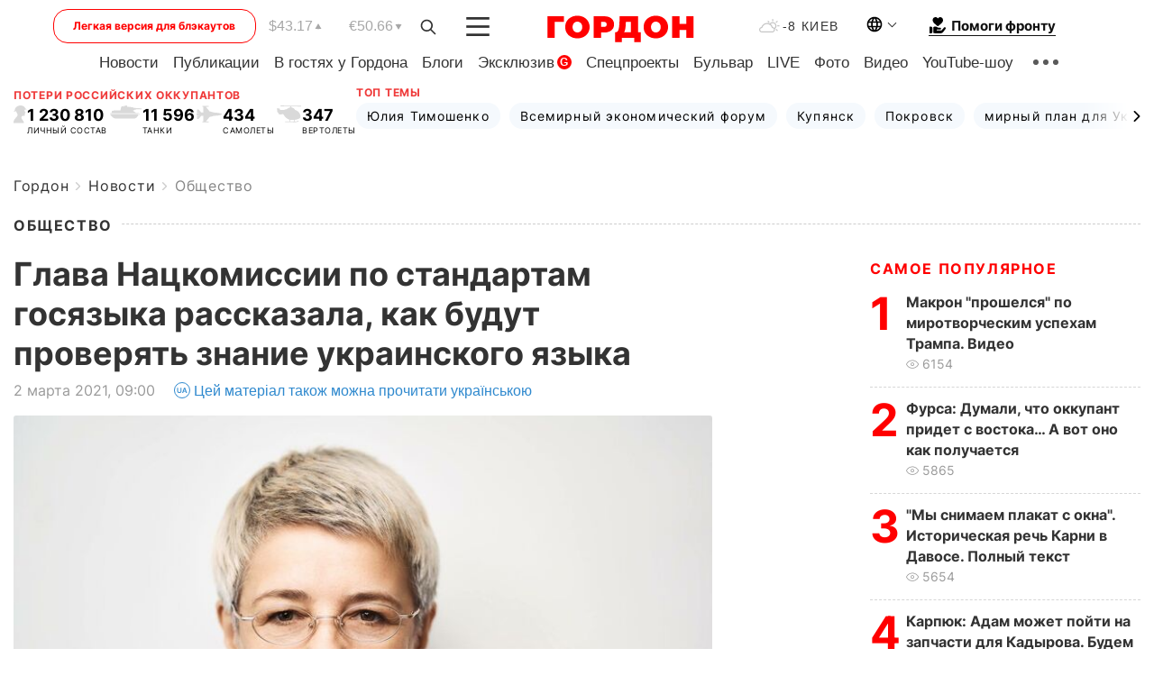

--- FILE ---
content_type: text/html; charset=utf-8
request_url: https://www.google.com/recaptcha/api2/aframe
body_size: 267
content:
<!DOCTYPE HTML><html><head><meta http-equiv="content-type" content="text/html; charset=UTF-8"></head><body><script nonce="X3aycEcOOMRwSuIWJbHokg">/** Anti-fraud and anti-abuse applications only. See google.com/recaptcha */ try{var clients={'sodar':'https://pagead2.googlesyndication.com/pagead/sodar?'};window.addEventListener("message",function(a){try{if(a.source===window.parent){var b=JSON.parse(a.data);var c=clients[b['id']];if(c){var d=document.createElement('img');d.src=c+b['params']+'&rc='+(localStorage.getItem("rc::a")?sessionStorage.getItem("rc::b"):"");window.document.body.appendChild(d);sessionStorage.setItem("rc::e",parseInt(sessionStorage.getItem("rc::e")||0)+1);localStorage.setItem("rc::h",'1769064377172');}}}catch(b){}});window.parent.postMessage("_grecaptcha_ready", "*");}catch(b){}</script></body></html>

--- FILE ---
content_type: application/javascript; charset=utf-8
request_url: https://fundingchoicesmessages.google.com/f/AGSKWxXFrjOh0z2jfMVvfKxVQeumtRuARS9ddRf670BHfTtDzvuiI-OijRhCQG6hmBzQQkM5DZH8sSkcLaGuN0CQBVTz_pmJ2H_JO7gYdovdcs1QfVbbxHlVN1amXiXQIj3Yp8XPYc3ONlmlVCbnvMHa9xKeAF0JBgSJ6D0VySeAv40ZznaR793rQ_waNLJq/_/writelayerad._vodaaffi_/adanalytics._adpage=/adserving.
body_size: -1289
content:
window['f6201593-35c5-4439-91e8-ffec9fad460e'] = true;